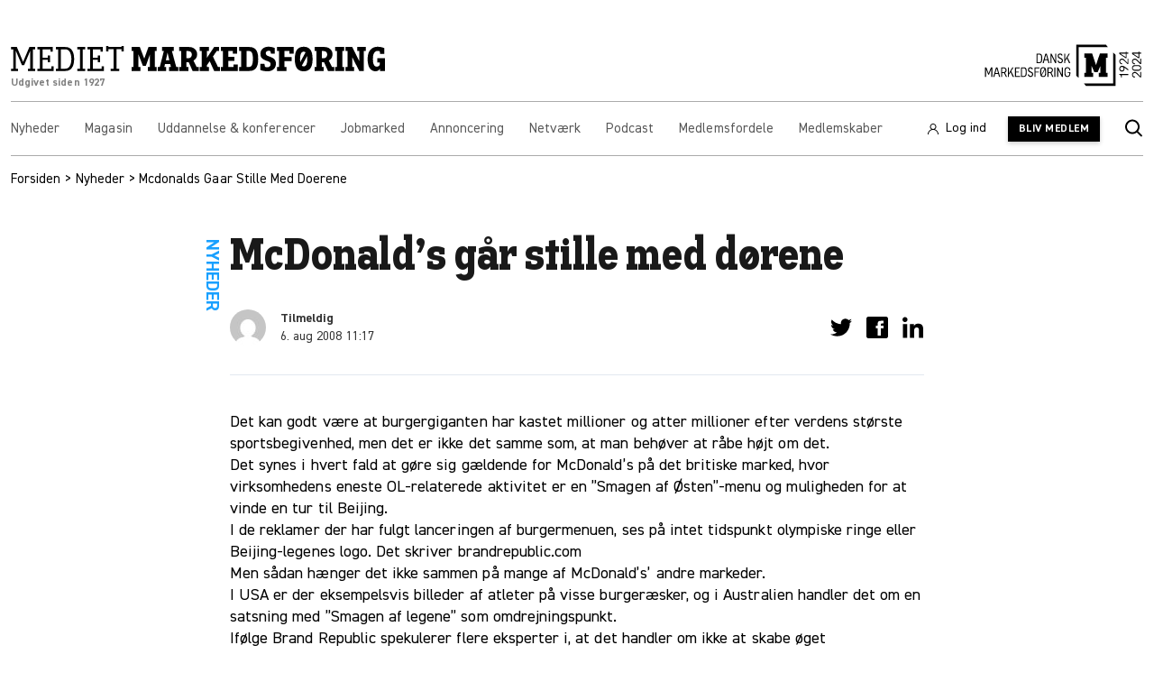

--- FILE ---
content_type: image/svg+xml
request_url: https://markedsforing.dk/app/themes/dm-theme/resources/icons/twitter.svg
body_size: 330
content:
<?xml version="1.0" encoding="UTF-8"?>
<svg viewBox="0 0 26 21" fill="currentColor" version="1.1" xmlns="http://www.w3.org/2000/svg" xmlns:xlink="http://www.w3.org/1999/xlink">
    <path d="M26,2.48586202 C25.0441914,2.90812809 24.0155492,3.19296098 22.9362402,3.32042764 C24.0382437,2.66473498 24.8832186,1.6261178 25.2816921,0.387120947 C24.2509388,0.995079183 23.1098796,1.43622921 21.8944035,1.67437678 C20.9217059,0.64415247 19.5352293,0 18.0009744,0 C15.0554371,0 12.667235,2.37360743 12.667235,5.30166858 C12.667235,5.7165909 12.7142074,6.12102213 12.8055133,6.50971674 C8.37216572,6.2883549 4.44126423,4.17807364 1.81028358,0.970425139 C1.35111544,1.7530599 1.08828127,2.66368587 1.08828127,3.63620922 C1.08828127,5.475296 2.02983984,7.09826647 3.46117776,8.04875856 C2.58717496,8.02095719 1.76436677,7.78228506 1.04500335,7.38519758 C1.04447557,7.40722886 1.04447557,7.42978468 1.04447557,7.45234051 C1.04447557,10.0205575 2.88325924,12.1628366 5.32371151,12.6506719 C4.87615452,12.7713194 4.40484745,12.8363641 3.91823478,12.8363641 C3.57412257,12.8363641 3.24003816,12.8033172 2.91439823,12.7408952 C3.59365041,14.8469801 5.56332339,16.3802518 7.8971642,16.4227407 C6.07157502,17.8448069 3.77203987,18.6924864 1.2724763,18.6924864 C0.842336033,18.6924864 0.41747356,18.6673078 0,18.6179997 C2.36128535,20.1229455 5.16484989,21 8.17688732,21 C17.9888354,21 23.3537137,12.9218664 23.3537137,5.91592147 C23.3537137,5.68616676 23.3489637,5.4569366 23.3389359,5.22928011 C24.3807726,4.48336414 25.2853866,3.54913324 26,2.48586202 Z" id="Path"></path>
</svg>


--- FILE ---
content_type: image/svg+xml
request_url: https://markedsforing.dk/app/themes/dm-theme/resources/icons/facebook.svg
body_size: -106
content:
<?xml version="1.0" encoding="UTF-8"?>
<svg viewBox="0 0 24 24" fill="currentColor" version="1.1" xmlns="http://www.w3.org/2000/svg" xmlns:xlink="http://www.w3.org/1999/xlink">
    <path d="M0.052,21.9567671 C0.052,23.0569315 0.943178082,23.948 2.04323288,23.948 L21.9567123,23.948 C23.0568767,23.948 23.9479452,23.0569315 23.9479452,21.9567671 L23.9479452,2.04328767 C23.9479452,0.943178082 23.0568767,0.0520547945 21.9567123,0.0520547945 L2.04328767,0.0520547945 C0.943178082,0.0520547945 0.052,0.943232877 0.052,2.04328767 L0.052,21.9567671 L0.052,21.9567671 Z M12.497863,20.9610411 L12.497863,12.995726 L10.5065205,12.995726 L10.5065205,10.0086575 L12.497863,10.0086575 C12.497863,4.876 12.7166575,4.53254795 18.9697534,4.53254795 L18.9697534,7.51956164 C15.6739178,7.51956164 15.9826849,7.70378082 15.9826849,10.0087123 L18.9697534,10.0087123 L18.9697534,12.9957808 L15.9826849,12.9957808 L15.9826849,20.9610411 L12.497863,20.9610411 L12.497863,20.9610411 Z" id="Shape"></path>
</svg>


--- FILE ---
content_type: image/svg+xml
request_url: https://markedsforing.dk/app/themes/dm-theme/resources/icons/m-logo.svg
body_size: -116
content:
<svg width="28" height="28" viewBox="0 0 28 28" fill="none" xmlns="http://www.w3.org/2000/svg">
<path fill-rule="evenodd" clip-rule="evenodd" d="M16.0258 21.8777V19.115H17.2103V14.3794L15.236 18.7204H12.8664L10.8921 14.3794V19.115H12.0761V21.8777H5.75781V19.115H6.94234V8.85353H5.75781V6.09131H11.2872L14.051 13.8624L16.8157 6.09131H22.3451V8.85353H21.1596V19.115H22.3451V21.8777H16.0258Z" fill="#1D1D1B"/>
<path fill-rule="evenodd" clip-rule="evenodd" d="M0 21.1061V0H21.1063L22.5232 1.6966H1.69711V22.5235L0 21.1061Z" fill="#1D1D1B"/>
<path fill-rule="evenodd" clip-rule="evenodd" d="M6.86611 27.9688L5.44922 26.2727H26.2758V5.44629L27.9719 6.86267V27.9688H6.86611Z" fill="#1D1D1B"/>
</svg>
